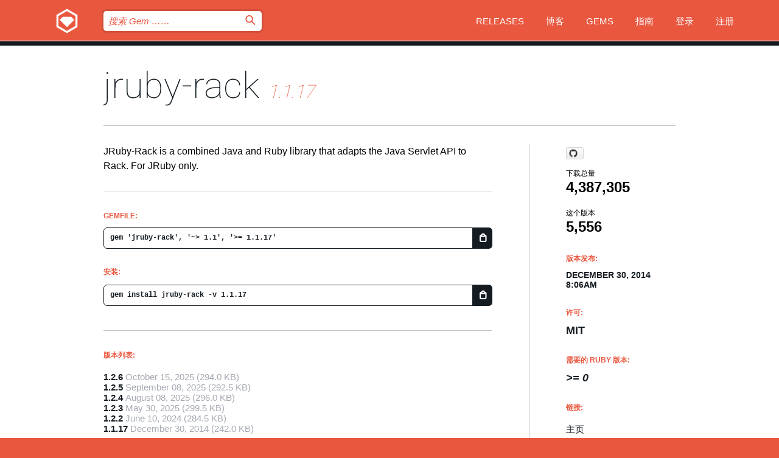

--- FILE ---
content_type: text/html; charset=utf-8
request_url: https://rubygems.org/gems/jruby-rack/versions/1.1.17?locale=zh-CN
body_size: 5521
content:
<!DOCTYPE html>
<html lang="zh-CN">
  <head>
    <title>jruby-rack | RubyGems.org | 您的社区 Gem 托管中心</title>
    <meta charset="UTF-8">
    <meta content="width=device-width, initial-scale=1, maximum-scale=1, user-scalable=0" name="viewport">
    <meta name="google-site-verification" content="AuesbWQ9MCDMmC1lbDlw25RJzyqWOcDYpuaCjgPxEZY" />
    <link rel="apple-touch-icon" href="/apple-touch-icons/apple-touch-icon.png" />
      <link rel="apple-touch-icon" sizes="57x57" href="/apple-touch-icons/apple-touch-icon-57x57.png" />
      <link rel="apple-touch-icon" sizes="72x72" href="/apple-touch-icons/apple-touch-icon-72x72.png" />
      <link rel="apple-touch-icon" sizes="76x76" href="/apple-touch-icons/apple-touch-icon-76x76.png" />
      <link rel="apple-touch-icon" sizes="114x114" href="/apple-touch-icons/apple-touch-icon-114x114.png" />
      <link rel="apple-touch-icon" sizes="120x120" href="/apple-touch-icons/apple-touch-icon-120x120.png" />
      <link rel="apple-touch-icon" sizes="144x144" href="/apple-touch-icons/apple-touch-icon-144x144.png" />
      <link rel="apple-touch-icon" sizes="152x152" href="/apple-touch-icons/apple-touch-icon-152x152.png" />
      <link rel="apple-touch-icon" sizes="180x180" href="/apple-touch-icons/apple-touch-icon-180x180.png" />
    <link rel="mask-icon" href="/rubygems_logo.svg" color="#e9573f">
    <link rel="fluid-icon" href="/fluid-icon.png"/>
    <link rel="search" type="application/opensearchdescription+xml" title="RubyGems.org" href="/opensearch.xml">
    <link rel="shortcut icon" href="/favicon.ico" type="image/x-icon">
    <link rel="stylesheet" href="/assets/application-fda27980.css" />
    <link href="https://fonts.gstatic.com" rel="preconnect" crossorigin>
    <link href='https://fonts.googleapis.com/css?family=Roboto:100&amp;subset=greek,latin,cyrillic,latin-ext' rel='stylesheet' type='text/css'>
    
<link rel="alternate" type="application/atom+xml" href="https://feeds.feedburner.com/gemcutter-latest" title="RubyGems.org | 最新的 Gem">

    <meta name="csrf-param" content="authenticity_token" />
<meta name="csrf-token" content="8EMJM4qZERU91phG1iwaxaG_jZIPebw4zQUAI5F_3VpUgVThdbttkItXlh13hVoL8ZMIwz8r3o9UI4FnkaIjVw" />
      <link rel="alternate" type="application/atom+xml" title="jruby-rack Version Feed" href="/gems/jruby-rack/versions.atom" />
    <!-- canonical url -->
    <link rel="canonical" href="https://rubygems.org/gems/jruby-rack/versions/1.1.17" />
    <!-- alternative language versions url -->
      <link rel="alternate" hreflang="en" href="https://rubygems.org/gems/jruby-rack/versions/1.1.17?locale=en" />
      <link rel="alternate" hreflang="nl" href="https://rubygems.org/gems/jruby-rack/versions/1.1.17?locale=nl" />
      <link rel="alternate" hreflang="zh-CN" href="https://rubygems.org/gems/jruby-rack/versions/1.1.17?locale=zh-CN" />
      <link rel="alternate" hreflang="zh-TW" href="https://rubygems.org/gems/jruby-rack/versions/1.1.17?locale=zh-TW" />
      <link rel="alternate" hreflang="pt-BR" href="https://rubygems.org/gems/jruby-rack/versions/1.1.17?locale=pt-BR" />
      <link rel="alternate" hreflang="fr" href="https://rubygems.org/gems/jruby-rack/versions/1.1.17?locale=fr" />
      <link rel="alternate" hreflang="es" href="https://rubygems.org/gems/jruby-rack/versions/1.1.17?locale=es" />
      <link rel="alternate" hreflang="de" href="https://rubygems.org/gems/jruby-rack/versions/1.1.17?locale=de" />
      <link rel="alternate" hreflang="ja" href="https://rubygems.org/gems/jruby-rack/versions/1.1.17?locale=ja" />
    <!-- unmatched alternative language fallback -->
    <link rel="alternate" hreflang="x-default" href="https://rubygems.org/gems/jruby-rack/versions/1.1.17" />

    <script type="importmap" data-turbo-track="reload">{
  "imports": {
    "jquery": "/assets/jquery-15a62848.js",
    "@rails/ujs": "/assets/@rails--ujs-2089e246.js",
    "application": "/assets/application-ae34b86d.js",
    "@hotwired/turbo-rails": "/assets/turbo.min-ad2c7b86.js",
    "@hotwired/stimulus": "/assets/@hotwired--stimulus-132cbc23.js",
    "@hotwired/stimulus-loading": "/assets/stimulus-loading-1fc53fe7.js",
    "@stimulus-components/clipboard": "/assets/@stimulus-components--clipboard-d9c44ea9.js",
    "@stimulus-components/dialog": "/assets/@stimulus-components--dialog-74866932.js",
    "@stimulus-components/reveal": "/assets/@stimulus-components--reveal-77f6cb39.js",
    "@stimulus-components/checkbox-select-all": "/assets/@stimulus-components--checkbox-select-all-e7db6a97.js",
    "github-buttons": "/assets/github-buttons-3337d207.js",
    "webauthn-json": "/assets/webauthn-json-74adc0e8.js",
    "avo.custom": "/assets/avo.custom-4b185d31.js",
    "stimulus-rails-nested-form": "/assets/stimulus-rails-nested-form-3f712873.js",
    "local-time": "/assets/local-time-a331fc59.js",
    "src/oidc_api_key_role_form": "/assets/src/oidc_api_key_role_form-223a59d4.js",
    "src/pages": "/assets/src/pages-64095f36.js",
    "src/transitive_dependencies": "/assets/src/transitive_dependencies-9280dc42.js",
    "src/webauthn": "/assets/src/webauthn-a8b5ca04.js",
    "controllers/application": "/assets/controllers/application-e33ffaa8.js",
    "controllers/autocomplete_controller": "/assets/controllers/autocomplete_controller-e9f78a76.js",
    "controllers/counter_controller": "/assets/controllers/counter_controller-b739ef1d.js",
    "controllers/dialog_controller": "/assets/controllers/dialog_controller-c788489b.js",
    "controllers/dropdown_controller": "/assets/controllers/dropdown_controller-baaf189b.js",
    "controllers/dump_controller": "/assets/controllers/dump_controller-5d671745.js",
    "controllers/exclusive_checkbox_controller": "/assets/controllers/exclusive_checkbox_controller-c624394a.js",
    "controllers/gem_scope_controller": "/assets/controllers/gem_scope_controller-9c330c45.js",
    "controllers": "/assets/controllers/index-236ab973.js",
    "controllers/nav_controller": "/assets/controllers/nav_controller-8f4ea870.js",
    "controllers/onboarding_name_controller": "/assets/controllers/onboarding_name_controller-a65c65ec.js",
    "controllers/radio_reveal_controller": "/assets/controllers/radio_reveal_controller-41774e15.js",
    "controllers/recovery_controller": "/assets/controllers/recovery_controller-b051251b.js",
    "controllers/reveal_controller": "/assets/controllers/reveal_controller-a90af4d9.js",
    "controllers/reveal_search_controller": "/assets/controllers/reveal_search_controller-8dc44279.js",
    "controllers/scroll_controller": "/assets/controllers/scroll_controller-07f12b0d.js",
    "controllers/search_controller": "/assets/controllers/search_controller-79d09057.js",
    "controllers/stats_controller": "/assets/controllers/stats_controller-5bae7b7f.js"
  }
}</script>
<link rel="modulepreload" href="/assets/jquery-15a62848.js" nonce="6d53d9cb0b256c3e63f7f18995c10724">
<link rel="modulepreload" href="/assets/@rails--ujs-2089e246.js" nonce="6d53d9cb0b256c3e63f7f18995c10724">
<link rel="modulepreload" href="/assets/application-ae34b86d.js" nonce="6d53d9cb0b256c3e63f7f18995c10724">
<link rel="modulepreload" href="/assets/turbo.min-ad2c7b86.js" nonce="6d53d9cb0b256c3e63f7f18995c10724">
<link rel="modulepreload" href="/assets/@hotwired--stimulus-132cbc23.js" nonce="6d53d9cb0b256c3e63f7f18995c10724">
<link rel="modulepreload" href="/assets/stimulus-loading-1fc53fe7.js" nonce="6d53d9cb0b256c3e63f7f18995c10724">
<link rel="modulepreload" href="/assets/@stimulus-components--clipboard-d9c44ea9.js" nonce="6d53d9cb0b256c3e63f7f18995c10724">
<link rel="modulepreload" href="/assets/@stimulus-components--dialog-74866932.js" nonce="6d53d9cb0b256c3e63f7f18995c10724">
<link rel="modulepreload" href="/assets/@stimulus-components--reveal-77f6cb39.js" nonce="6d53d9cb0b256c3e63f7f18995c10724">
<link rel="modulepreload" href="/assets/@stimulus-components--checkbox-select-all-e7db6a97.js" nonce="6d53d9cb0b256c3e63f7f18995c10724">
<link rel="modulepreload" href="/assets/github-buttons-3337d207.js" nonce="6d53d9cb0b256c3e63f7f18995c10724">
<link rel="modulepreload" href="/assets/webauthn-json-74adc0e8.js" nonce="6d53d9cb0b256c3e63f7f18995c10724">
<link rel="modulepreload" href="/assets/local-time-a331fc59.js" nonce="6d53d9cb0b256c3e63f7f18995c10724">
<link rel="modulepreload" href="/assets/src/oidc_api_key_role_form-223a59d4.js" nonce="6d53d9cb0b256c3e63f7f18995c10724">
<link rel="modulepreload" href="/assets/src/pages-64095f36.js" nonce="6d53d9cb0b256c3e63f7f18995c10724">
<link rel="modulepreload" href="/assets/src/transitive_dependencies-9280dc42.js" nonce="6d53d9cb0b256c3e63f7f18995c10724">
<link rel="modulepreload" href="/assets/src/webauthn-a8b5ca04.js" nonce="6d53d9cb0b256c3e63f7f18995c10724">
<link rel="modulepreload" href="/assets/controllers/application-e33ffaa8.js" nonce="6d53d9cb0b256c3e63f7f18995c10724">
<link rel="modulepreload" href="/assets/controllers/autocomplete_controller-e9f78a76.js" nonce="6d53d9cb0b256c3e63f7f18995c10724">
<link rel="modulepreload" href="/assets/controllers/counter_controller-b739ef1d.js" nonce="6d53d9cb0b256c3e63f7f18995c10724">
<link rel="modulepreload" href="/assets/controllers/dialog_controller-c788489b.js" nonce="6d53d9cb0b256c3e63f7f18995c10724">
<link rel="modulepreload" href="/assets/controllers/dropdown_controller-baaf189b.js" nonce="6d53d9cb0b256c3e63f7f18995c10724">
<link rel="modulepreload" href="/assets/controllers/dump_controller-5d671745.js" nonce="6d53d9cb0b256c3e63f7f18995c10724">
<link rel="modulepreload" href="/assets/controllers/exclusive_checkbox_controller-c624394a.js" nonce="6d53d9cb0b256c3e63f7f18995c10724">
<link rel="modulepreload" href="/assets/controllers/gem_scope_controller-9c330c45.js" nonce="6d53d9cb0b256c3e63f7f18995c10724">
<link rel="modulepreload" href="/assets/controllers/index-236ab973.js" nonce="6d53d9cb0b256c3e63f7f18995c10724">
<link rel="modulepreload" href="/assets/controllers/nav_controller-8f4ea870.js" nonce="6d53d9cb0b256c3e63f7f18995c10724">
<link rel="modulepreload" href="/assets/controllers/onboarding_name_controller-a65c65ec.js" nonce="6d53d9cb0b256c3e63f7f18995c10724">
<link rel="modulepreload" href="/assets/controllers/radio_reveal_controller-41774e15.js" nonce="6d53d9cb0b256c3e63f7f18995c10724">
<link rel="modulepreload" href="/assets/controllers/recovery_controller-b051251b.js" nonce="6d53d9cb0b256c3e63f7f18995c10724">
<link rel="modulepreload" href="/assets/controllers/reveal_controller-a90af4d9.js" nonce="6d53d9cb0b256c3e63f7f18995c10724">
<link rel="modulepreload" href="/assets/controllers/reveal_search_controller-8dc44279.js" nonce="6d53d9cb0b256c3e63f7f18995c10724">
<link rel="modulepreload" href="/assets/controllers/scroll_controller-07f12b0d.js" nonce="6d53d9cb0b256c3e63f7f18995c10724">
<link rel="modulepreload" href="/assets/controllers/search_controller-79d09057.js" nonce="6d53d9cb0b256c3e63f7f18995c10724">
<link rel="modulepreload" href="/assets/controllers/stats_controller-5bae7b7f.js" nonce="6d53d9cb0b256c3e63f7f18995c10724">
<script type="module" nonce="6d53d9cb0b256c3e63f7f18995c10724">import "application"</script>
  </head>

  <body class="" data-controller="nav" data-nav-expanded-class="mobile-nav-is-expanded">
    <!-- Top banner -->

    <!-- Policies acknowledgment banner -->
    

    <header class="header header--interior" data-nav-target="header collapse">
      <div class="l-wrap--header">
        <a title="RubyGems" class="header__logo-wrap" data-nav-target="logo" href="/">
          <span class="header__logo" data-icon="⬡">⬢</span>
          <span class="t-hidden">RubyGems</span>
</a>        <a class="header__club-sandwich" href="#" data-action="nav#toggle focusin->nav#focus mousedown->nav#mouseDown click@window->nav#hide">
          <span class="t-hidden">Navigation menu</span>
        </a>

        <div class="header__nav-links-wrap">
          <div class="header__search-wrap" role="search">
  <form data-controller="autocomplete" data-autocomplete-selected-class="selected" action="/search" accept-charset="UTF-8" method="get">
    <input type="search" name="query" id="query" placeholder="搜索 Gem &hellip;&hellip;" class="header__search" autocomplete="off" aria-autocomplete="list" data-autocomplete-target="query" data-action="autocomplete#suggest keydown.down-&gt;autocomplete#next keydown.up-&gt;autocomplete#prev keydown.esc-&gt;autocomplete#hide keydown.enter-&gt;autocomplete#clear click@window-&gt;autocomplete#hide focus-&gt;autocomplete#suggest blur-&gt;autocomplete#hide" data-nav-target="search" />

    <ul class="suggest-list" role="listbox" data-autocomplete-target="suggestions"></ul>

    <template id="suggestion" data-autocomplete-target="template">
      <li class="menu-item" role="option" tabindex="-1" data-autocomplete-target="item" data-action="click->autocomplete#choose mouseover->autocomplete#highlight"></li>
    </template>

    <label id="querylabel" for="query">
      <span class="t-hidden">搜索 Gem &hellip;&hellip;</span>
</label>
    <input type="submit" value="⌕" id="search_submit" class="header__search__icon" aria-labelledby="querylabel" data-disable-with="⌕" />

</form></div>


          <nav class="header__nav-links" data-controller="dropdown">

            <a class="header__nav-link " href="https://rubygems.org/releases">Releases</a>
            <a class="header__nav-link" href="https://blog.rubygems.org">博客</a>

              <a class="header__nav-link" href="/gems">Gems</a>

            <a class="header__nav-link" href="https://guides.rubygems.org">指南</a>

              <a class="header__nav-link " href="/sign_in">登录</a>
                <a class="header__nav-link " href="/sign_up">注册</a>
          </nav>
        </div>
      </div>
    </header>



    <main class="main--interior" data-nav-target="collapse">
        <div class="l-wrap--b">
            <h1 class="t-display page__heading">
              <a class="t-link--black" href="/gems/jruby-rack">jruby-rack</a>

                <i class="page__subheading">1.1.17</i>
            </h1>
          
          


<div class="l-overflow">
  <div class="l-colspan--l colspan--l--has-border">
      <div class="gem__intro">
        <div id="markup" class="gem__desc">
          <p>JRuby-Rack is a combined Java and Ruby library that adapts the Java Servlet API to Rack. For JRuby only.</p>
        </div>
      </div>

      <div class="gem__install">
        <h2 class="gem__ruby-version__heading t-list__heading">
          Gemfile:
          <div class="gem__code-wrap" data-controller="clipboard" data-clipboard-success-content-value="✔"><input type="text" name="gemfile_text" id="gemfile_text" value="gem &#39;jruby-rack&#39;, &#39;~&gt; 1.1&#39;, &#39;&gt;= 1.1.17&#39;" class="gem__code" readonly="readonly" data-clipboard-target="source" /><span class="gem__code__icon" title="复制到剪贴板" data-action="click-&gt;clipboard#copy" data-clipboard-target="button">=</span></div>
        </h2>
        <h2 class="gem__ruby-version__heading t-list__heading">
          安装:
          <div class="gem__code-wrap" data-controller="clipboard" data-clipboard-success-content-value="✔"><input type="text" name="install_text" id="install_text" value="gem install jruby-rack -v 1.1.17" class="gem__code" readonly="readonly" data-clipboard-target="source" /><span class="gem__code__icon" title="复制到剪贴板" data-action="click-&gt;clipboard#copy" data-clipboard-target="button">=</span></div>
        </h2>
      </div>

      <div class="l-half--l">
        <div class="versions">
          <h3 class="t-list__heading">版本列表:</h3>
          <ol class="gem__versions t-list__items">
            <li class="gem__version-wrap">
  <a class="t-list__item" href="/gems/jruby-rack/versions/1.2.6">1.2.6</a>
  <small class="gem__version__date">October 15, 2025</small>

  <span class="gem__version__date">(294.0 KB)</span>
</li>
<li class="gem__version-wrap">
  <a class="t-list__item" href="/gems/jruby-rack/versions/1.2.5">1.2.5</a>
  <small class="gem__version__date">September 08, 2025</small>

  <span class="gem__version__date">(292.5 KB)</span>
</li>
<li class="gem__version-wrap">
  <a class="t-list__item" href="/gems/jruby-rack/versions/1.2.4">1.2.4</a>
  <small class="gem__version__date">August 08, 2025</small>

  <span class="gem__version__date">(296.0 KB)</span>
</li>
<li class="gem__version-wrap">
  <a class="t-list__item" href="/gems/jruby-rack/versions/1.2.3">1.2.3</a>
  <small class="gem__version__date">May 30, 2025</small>

  <span class="gem__version__date">(299.5 KB)</span>
</li>
<li class="gem__version-wrap">
  <a class="t-list__item" href="/gems/jruby-rack/versions/1.2.2">1.2.2</a>
  <small class="gem__version__date">June 10, 2024</small>

  <span class="gem__version__date">(284.5 KB)</span>
</li>
<li class="gem__version-wrap">
  <a class="t-list__item" href="/gems/jruby-rack/versions/1.1.17">1.1.17</a>
  <small class="gem__version__date">December 30, 2014</small>

  <span class="gem__version__date">(242.0 KB)</span>
</li>

          </ol>
            <a class="gem__see-all-versions t-link--gray t-link--has-arrow" href="https://rubygems.org/gems/jruby-rack/versions">显示所有版本 (共 47 个)</a>
        </div>
      </div>

    <div class = "l-half--l">
      
      
    </div>


    <div class="gem__members">

    <h3 class="t-list__heading">所有者:</h3>
    <div class="gem__users">
      <a alt="calavera" title="calavera" href="/profiles/calavera"><img id="gravatar-1428" width="48" height="48" src="/users/1428/avatar.jpeg?size=48&amp;theme=light" /></a><a alt="headius" title="headius" href="/profiles/headius"><img id="gravatar-1825" width="48" height="48" src="/users/1825/avatar.jpeg?size=48&amp;theme=light" /></a><a alt="nicksieger" title="nicksieger" href="/profiles/nicksieger"><img id="gravatar-3118" width="48" height="48" src="/users/3118/avatar.jpeg?size=48&amp;theme=light" /></a><a alt="enebo" title="enebo" href="/profiles/enebo"><img id="gravatar-33181" width="48" height="48" src="/users/33181/avatar.jpeg?size=48&amp;theme=light" /></a><a alt="kares" title="kares" href="/profiles/kares"><img id="gravatar-49743" width="48" height="48" src="/users/49743/avatar.jpeg?size=48&amp;theme=light" /></a>
    </div>




    <h3 class="t-list__heading">作者:</h3>
    <ul class="t-list__items">
      <li class="t-list__item">
        <p>Nick Sieger</p>
      </li>
    </ul>

    <h3 class="t-list__heading">SHA 256 校验和:</h3>
    <div class="gem__code-wrap" data-controller="clipboard" data-clipboard-success-content-value="✔"><input type="text" name="gem_sha_256_checksum" id="gem_sha_256_checksum" value="1d2301fa6a7095ad33dc6a43f24176a279ce05eadc0919d232957d2219cb057f" class="gem__code" readonly="readonly" data-clipboard-target="source" /><span class="gem__code__icon" title="复制到剪贴板" data-action="click-&gt;clipboard#copy" data-clipboard-target="button">=</span></div>


</div>

    <div class="gem__navigation">
    <a class="gem__previous__version" href="/gems/jruby-rack/versions/1.1.16">← 以前的版本</a>

    <a class="gem__next__version" href="/gems/jruby-rack/versions/1.1.18">接下来的版本 →</a>
</div>

  </div>

  <div class="gem__aside l-col--r--pad">
    <span class="github-btn" data-user="jruby" data-repo="jruby-rack" data-type="star" data-count="true" data-size="large">
  <a class="gh-btn" href="#" rel="noopener noreferrer" target="_blank">
    <span class="gh-ico" aria-hidden="true"></span>
    <span class="gh-text"></span>
  </a>
  <a class="gh-count" href="#" rel="noopener noreferrer" target="_blank" aria-hidden="true"></a>
</span>
  <div class="gem__downloads-wrap" data-href="/api/v1/downloads/jruby-rack-1.1.17.json">
    <h2 class="gem__downloads__heading t-text--s">
      下载总量
      <span class="gem__downloads">4,387,305</span>
    </h2>
    <h2 class="gem__downloads__heading t-text--s">
      这个版本
      <span class="gem__downloads">5,556</span>
    </h2>
  </div>

  <h2 class="gem__ruby-version__heading t-list__heading">
    版本发布:
    <span class="gem__rubygem-version-age">
      <p><time datetime="2014-12-30T08:06:17Z" data-local="time-ago">December 30, 2014  8:06am</time></p>
    </span>
  </h2>

  <h2 class="gem__ruby-version__heading t-list__heading">
    许可:
    <span class="gem__ruby-version">
      <p>MIT</p>
    </span>
  </h2>
  <h2 class="gem__ruby-version__heading t-list__heading">
    需要的 Ruby 版本:
    <i class="gem__ruby-version">
        &gt;= 0
    </i>
  </h2>
  <h3 class="t-list__heading">链接:</h3>
  <div class="t-list__items">
      <a rel="nofollow" class="gem__link t-list__item" id="home" href="http://jruby.org">主页</a>
      <a rel="nofollow" class="gem__link t-list__item" id="code" href="https://github.com/jruby/jruby-rack">源代码</a>
      <a rel="nofollow" class="gem__link t-list__item" id="docs" href="https://www.rubydoc.info/gems/jruby-rack/1.1.17">文档</a>
      
      <a rel="nofollow" class="gem__link t-list__item" id="bugs" href="https://github.com/jruby/jruby-rack/issues">Bug 追踪</a>
      <a rel="nofollow" class="gem__link t-list__item" id="download" href="/downloads/jruby-rack-1.1.17.gem">下载</a>
    <a class="gem__link t-list__item" href="https://my.diffend.io/gems/jruby-rack/prev/1.1.17">审查变更</a>
    <a class="gem__link t-list__item" id="badge" href="https://badge.fury.io/rb/jruby-rack/install">徽章</a>
    <a class="toggler gem__link t-list__item" id="subscribe" href="/sign_in">订阅</a>
    <a class="gem__link t-list__item" id="rss" href="/gems/jruby-rack/versions.atom">RSS</a>
    <a class="gem__link t-list__item" href="mailto:support@rubygems.org?subject=Reporting Abuse on jruby-rack">举报投诉</a>
    <a rel="nofollow" class="gem__link t-list__item" id="reverse_dependencies" href="/gems/jruby-rack/reverse_dependencies">反向依赖</a>
    
    
    
    
    
  </div>
</div>

</div>

        </div>
    </main>

    <footer class="footer" data-nav-target="collapse">
      <div class="l-wrap--footer">
        <div class="l-overflow">
          <div class="nav--v l-col--r--pad">
            <a class="nav--v__link--footer" href="https://status.rubygems.org">状态</a>
            <a class="nav--v__link--footer" href="https://uptime.rubygems.org">服务运行时间</a>
            <a class="nav--v__link--footer" href="https://github.com/rubygems/rubygems.org">源代码</a>
            <a class="nav--v__link--footer" href="/pages/data">数据</a>
            <a class="nav--v__link--footer" href="/stats">统计</a>
            <a class="nav--v__link--footer" href="https://guides.rubygems.org/contributing/">贡献</a>
              <a class="nav--v__link--footer" href="/pages/about">关于</a>
            <a class="nav--v__link--footer" href="mailto:support@rubygems.org">帮助</a>
            <a class="nav--v__link--footer" href="https://guides.rubygems.org/rubygems-org-api">API</a>
            <a class="nav--v__link--footer" href="/policies">Policies</a>
            <a class="nav--v__link--footer" href="/pages/supporters">Support Us</a>
              <a class="nav--v__link--footer" href="/pages/security">安全</a>
          </div>
          <div class="l-colspan--l colspan--l--has-border">
            <div class="footer__about">
              <p>
                RubyGems.org 是 Ruby 社区的 Gem 托管服务。立即 <a href="https://guides.rubygems.org/publishing/">发布您的 Gem</a> 并 <a href="https://guides.rubygems.org/command-reference/#gem-install">安装它们</a>。 使用 <a href="https://guides.rubygems.org/rubygems-org-api/">API</a> 来查找更多 <a href="/gems">可用的 Gem</a>。 <a href="https://guides.rubygems.org/contributing/">快来成为一名贡献者吧！</a> 由您自己改善我们的网站。
              </p>
              <p>
                RubyGems.org 是通过与更大的 Ruby 社区的合作得以实现的。<a href="https://www.fastly.com/">Fastly</a> 提供带宽和 CDN 支持， <a href="https://www.rubycentral.org/">Ruby Central</a> 涵盖基础设施成本，并且 资助正在进行的开发和运营工作。 <a href="/pages/supporters">了解更多关于我们的赞助商以及他们是如何合作的</a>。
              </p>
            </div>
          </div>
        </div>
      </div>
      <div class="footer__sponsors">
        <a class="footer__sponsor footer__sponsor__ruby_central" href="https://rubycentral.org/open-source/" target="_blank" rel="noopener">
          Operated by
          <span class="t-hidden">Ruby Central</span>
        </a>
        <a class="footer__sponsor footer__sponsor__dockyard" href="https://dockyard.com/ruby-on-rails-consulting" target="_blank" rel="noopener">
          设计
          <span class="t-hidden">DockYard</span>
        </a>
        <a class="footer__sponsor footer__sponsor__aws" href="https://aws.amazon.com/" target="_blank" rel="noopener">
          托管
          <span class="t-hidden">AWS</span>
        </a>
        <a class="footer__sponsor footer__sponsor__dnsimple" href="https://dnsimple.link/resolving-rubygems" target="_blank" rel="noopener">
          解析
          <span class="t-hidden">DNSimple</span>
        </a>
        <a class="footer__sponsor footer__sponsor__datadog" href="https://www.datadoghq.com/" target="_blank" rel="noopener">
          监控
          <span class="t-hidden">Datadog</span>
        </a>
        <a class="footer__sponsor footer__sponsor__fastly" href="https://www.fastly.com/customers/ruby-central" target="_blank" rel="noopener">
          服务
          <span class="t-hidden">Fastly</span>
        </a>
        <a class="footer__sponsor footer__sponsor__honeybadger" href="https://www.honeybadger.io/" target="_blank" rel="noopener">
          监控
          <span class="t-hidden">Honeybadger</span>
        </a>
        <a class="footer__sponsor footer__sponsor__mend" href="https://mend.io/" target="_blank" rel="noopener">
          安全保护
          <span class="t-hidden">Mend.io</span>
        </a>
      </div>
      <div class="footer__language_selector">
          <div class="footer__language">
            <a class="nav--v__link--footer" href="/gems/jruby-rack/versions/1.1.17?locale=en">English</a>
          </div>
          <div class="footer__language">
            <a class="nav--v__link--footer" href="/gems/jruby-rack/versions/1.1.17?locale=nl">Nederlands</a>
          </div>
          <div class="footer__language">
            <a class="nav--v__link--footer" href="/gems/jruby-rack/versions/1.1.17?locale=zh-CN">简体中文</a>
          </div>
          <div class="footer__language">
            <a class="nav--v__link--footer" href="/gems/jruby-rack/versions/1.1.17?locale=zh-TW">正體中文</a>
          </div>
          <div class="footer__language">
            <a class="nav--v__link--footer" href="/gems/jruby-rack/versions/1.1.17?locale=pt-BR">Português do Brasil</a>
          </div>
          <div class="footer__language">
            <a class="nav--v__link--footer" href="/gems/jruby-rack/versions/1.1.17?locale=fr">Français</a>
          </div>
          <div class="footer__language">
            <a class="nav--v__link--footer" href="/gems/jruby-rack/versions/1.1.17?locale=es">Español</a>
          </div>
          <div class="footer__language">
            <a class="nav--v__link--footer" href="/gems/jruby-rack/versions/1.1.17?locale=de">Deutsch</a>
          </div>
          <div class="footer__language">
            <a class="nav--v__link--footer" href="/gems/jruby-rack/versions/1.1.17?locale=ja">日本語</a>
          </div>
      </div>
    </footer>
    
    <script type="text/javascript" defer src="https://www.fastly-insights.com/insights.js?k=3e63c3cd-fc37-4b19-80b9-65ce64af060a"></script>
  </body>
</html>
